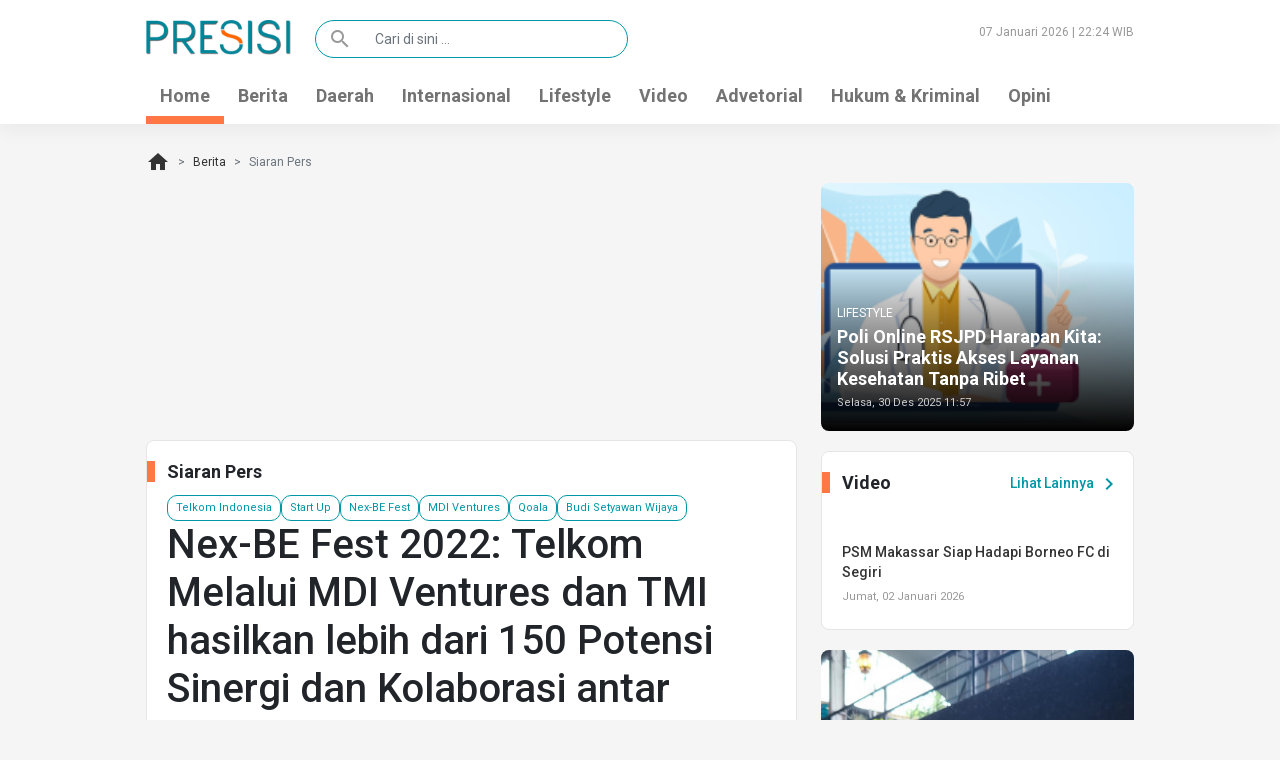

--- FILE ---
content_type: text/html; charset=UTF-8
request_url: https://presisi.co/read/2022/12/06/6732/nex-be-fest-2022-telkom-melalui-mdi-ventures-dan-tmi-hasilkan-lebih-dari-150-potensi-sinergi-dan-kolaborasi-antar-bumn-dan-startup
body_size: 8445
content:
<!DOCTYPE html>
<html lang="en">
<head>
    <meta charset="utf-8">
    <meta name="viewport" content="width=device-width, initial-scale=1, shrink-to-fit=no">
    <title> Nex-BE Fest 2022: Telkom Melalui MDI Ventures dan TMI hasilkan lebih dari 150 Potensi Sinergi dan Kolaborasi antar BUMN dan Startup  </title>
    <meta charset="utf-8">
    <meta name="viewport" content="width=device-width, initial-scale=1, shrink-to-fit=no">
    <meta name="description" content="Presisi.co &ndash; Rangkaian event tahunan &lsquo;Next Billion Ecosystem Festival&rsquo; (Nex-BE Fest) besutan MDI Ventures dan Telkomsel Mitra Inovasi (TMI) yang merupakan anak perusahaan PT Telkom Indonesia (Persero) Tbk (Telkom) telah sukses digelar di Bali pada pekan lalu. Mengundang Startup dig..." />
    
    <meta property="og:title" content=" Nex-BE Fest 2022: Telkom Melalui MDI Ventures dan TMI hasilkan lebih dari 150 Potensi Sinergi dan Kolaborasi antar BUMN dan Startup  " />
    <meta property="og:description" content="Presisi.co &ndash; Rangkaian event tahunan &lsquo;Next Billion Ecosystem Festival&rsquo; (Nex-BE Fest) besutan MDI Ventures dan Telkomsel Mitra Inovasi (TMI) yang merupakan anak perusahaan PT Telkom Indonesia (Persero) Tbk (Telkom) telah sukses digelar di Bali pada pekan lalu. Mengundang Startup dig..." />
    <meta property="og:type" content="article" />
    <meta property="og:url" content="https://presisi.co/read/2022/12/06/6732/nex-be-fest-2022-telkom-melalui-mdi-ventures-dan-tmi-hasilkan-lebih-dari-150-potensi-sinergi-dan-kolaborasi-antar-bumn-dan-startup" />
    <meta property="og:image" content="https://presisi.co/assets/images/news/2022/12/nex-be-fest-2022-telkom-melalui-mdi-ventures-dan-tmi-hasilkan-lebih-dari-150-potensi-sinergi-dan-kolaborasi-antar-bumn-dan-startup-638ee5b7d75cf.jpeg" />
    <meta property="og:site_name" content="presisi.co" />
    <meta property="article:tag" content="telkom-indonesia" /><meta property="article:tag" content="start-up" /><meta property="article:tag" content="nex-be-fest" /><meta property="article:tag" content="mdi-ventures" /><meta property="article:tag" content="qoala" /><meta property="article:tag" content="budi-setyawan-wijaya" />    <meta property="article:section" content="Siaran Pers" />
    <meta property="article:published_time" content="2022-12-06 13:42:00" />
    <meta property="article:modified_time" content="2026-01-06 17:22:30" />
    <meta name="twitter:card" content="summary" />
    <meta name="twitter:title" content=" Nex-BE Fest 2022: Telkom Melalui MDI Ventures dan TMI hasilkan lebih dari 150 Potensi Sinergi dan Kolaborasi antar BUMN dan Startup  " />
    <meta name="twitter:description" content="Presisi.co &ndash; Rangkaian event tahunan &lsquo;Next Billion Ecosystem Festival&rsquo; (Nex-BE Fest) besutan MDI Ventures dan Telkomsel Mitra Inovasi (TMI) yang merupakan anak perusahaan PT Telkom Indonesia (Persero) Tbk (Telkom) telah sukses digelar di Bali pada pekan lalu. Mengundang Startup dig..." />
    <meta name="twitter:image" content="https://presisi.co/assets/images/news/2022/12/nex-be-fest-2022-telkom-melalui-mdi-ventures-dan-tmi-hasilkan-lebih-dari-150-potensi-sinergi-dan-kolaborasi-antar-bumn-dan-startup-638ee5b7d75cf.jpeg" />
    <meta itemprop="image" content="https://presisi.co/assets/images/news/2022/12/nex-be-fest-2022-telkom-melalui-mdi-ventures-dan-tmi-hasilkan-lebih-dari-150-potensi-sinergi-dan-kolaborasi-antar-bumn-dan-startup-638ee5b7d75cf.jpeg" />
    <meta name="copyright" content="Copyright 2020" />
    <meta name="language" content="Indonesian" />
    <meta name="distribution" content="Global" />
    <meta name="rating" content="General" />
    <meta name="robots" content="index" />
    <meta name="googlebot" content="all" />
    <meta name="revisit-after" content="1 days" />
    <meta name="dc.title" content="Presisi.Co" />
    <meta name="tgn.name" content="Kalimantan Timur" />
    <meta name="tgn.nation" content="Indonesia" />
    

    <!-- PLUGIN -->
        
    <link rel="stylesheet" href="https://presisi.co/assets/themes/presisi21/css/styles.css">
    <link rel="stylesheet" type="text/css" href="https://presisi.co/assets/themes/presisi21/css/numesa.css?v=1.4">
    <link rel="icon" type="image/png" href="https://presisi.co/assets/themes/presisi21/img/favicon.png">
    <!-- Global site tag (gtag.js) - Google Analytics -->
<script async src="https://www.googletagmanager.com/gtag/js?id=UA-140939934-1"></script>
<script>
    window.dataLayer = window.dataLayer || [];
    function gtag(){dataLayer.push(arguments);}
    gtag('js', new Date());

    gtag('config', 'UA-140939934-1');
</script>

    <!-- Start Alexa Certify Javascript -->
<script type="text/javascript">
    _atrk_opts = { atrk_acct:"qEqlw1WyR620WR", domain:"presisi.co",dynamic: true};
    (function() { var as = document.createElement('script'); as.type = 'text/javascript'; as.async = true; as.src = "https://certify-js.alexametrics.com/atrk.js"; var s = document.getElementsByTagName('script')[0];s.parentNode.insertBefore(as, s); })();
</script>
<noscript><img src="https://certify.alexametrics.com/atrk.gif?account=qEqlw1WyR620WR" style="display:none" height="1" width="1" alt="" /></noscript>
<!-- End Alexa Certify Javascript -->    <!-- Facebook Pixel Code -->
<script>
    !function(f,b,e,v,n,t,s)
    {if(f.fbq)return;n=f.fbq=function(){n.callMethod?
        n.callMethod.apply(n,arguments):n.queue.push(arguments)};
        if(!f._fbq)f._fbq=n;n.push=n;n.loaded=!0;n.version='2.0';
        n.queue=[];t=b.createElement(e);t.async=!0;
        t.src=v;s=b.getElementsByTagName(e)[0];
        s.parentNode.insertBefore(t,s)}(window, document,'script',
        'https://connect.facebook.net/en_US/fbevents.js');
    fbq('init', '619475005315979');
    fbq('track', 'PageView');
</script>
<noscript><img height="1" width="1" style="display:none"
               src="https://www.facebook.com/tr?id=619475005315979&ev=PageView&noscript=1"
    /></noscript>
<!-- End Facebook Pixel Code -->    
    <script id="script">
    var s = document.createElement("script")
    s.src = "https://notix.io/ent/current/enot.min.js"
    s.onload = function (sdk) {
        sdk.startInstall({
            appId: "10054094d6369d6f106d5ccb46d08a3",
            loadSettings: true
        })
    }
    document.head.append(s)
</script>
        <script type="application/ld+json">
{
  "@context": "https://schema.org",
  "@type": "NewsArticle",
  "mainEntityOfPage": {
    "@type": "WebPage",
    "@id": "https://presisi.co/read/2022/12/06/6732/nex-be-fest-2022-telkom-melalui-mdi-ventures-dan-tmi-hasilkan-lebih-dari-150-potensi-sinergi-dan-kolaborasi-antar-bumn-dan-startup"
  },
  "headline": "Nex-BE Fest 2022: Telkom Melalui MDI Ventures dan TMI hasilkan lebih dari 150 Potensi Sinergi dan Kolaborasi antar BUMN dan Startup",
  "image": [
    "https://presisi.co/assets/images/news/2022/12/nex-be-fest-2022-telkom-melalui-mdi-ventures-dan-tmi-hasilkan-lebih-dari-150-potensi-sinergi-dan-kolaborasi-antar-bumn-dan-startup-638ee5b7d75cf.jpeg"
   ],
  "datePublished": "2022-12-06 13:42:00",
  "dateModified": "2026-01-06 17:22:30",
  "author": {
    "@type": "Person",
    "name": "Redaksi Presisi"
  },
   "publisher": {
    "@type": "Organization",
    "name": "Presisi.co",
    "logo": {
      "@type": "ImageObject",
      "url": "https://presisi.co/assets/front/img/presisi-logo.png"
    }
  },
  "description": "Presisi.co &ndash; Rangkaian event tahunan &lsquo;Next Billion Ecosystem Festival&rsquo; (Nex-BE Fest) besutan MDI Ventures dan Telkomsel Mitra Inovasi (TMI) yang merupakan anak perusahaan PT Telkom Indonesia (Persero) Tbk (Telkom) telah sukses digelar di Bali pada pekan lalu. Mengundang Startup dig..."
}
</script>
</head><body>
<header>
    <div class="container">
        <div class="row">
            <div class="col-lg-2 col-6">
                <a href="https://presisi.co"><img src="https://presisi.co/assets/themes/presisi21/img/presisi-logo.png" alt="" class="img-fluid logo"></a>
            </div>
            <div class="col-lg-4">
                <form class="search-form" action="https://presisi.co/search">
                    <div class="input-group">
                        <span class="input-group-text" id="basic-addon1"><span class="material-icons">search</span></span>
                        <input type="text" name="s" value="" class="form-control" placeholder="Cari di sini ..." aria-label="Cari di sini ..." aria-describedby="basic-addon1">
                    </div>
                </form>
            </div>
            <div class="col-lg-6">
                <time class="float-end">07 Januari 2026 | 22:24 WIB</time>
            </div>
        </div>
    </div>
    <nav class="navbar navbar-expand-lg navbar-light">
    <div class="container">
        <button class="navbar-toggler" type="button" data-bs-toggle="collapse" data-bs-target="#navbarSupportedContent" aria-controls="navbarSupportedContent" aria-expanded="false" aria-label="Toggle navigation">
            <span class="navbar-toggler-icon"></span>
        </button>
        <div class="collapse navbar-collapse" id="navbarSupportedContent">
            <ul class="navbar-nav me-auto">
                <li class="nav-item active">
                    <a class="nav-link" href="https://presisi.co">Home</a>
                </li>
                <li class="nav-item">
                    <a class="nav-link" href="https://presisi.co/category/berita">Berita</a>
                </li>
                <li class="nav-item">
                    <a class="nav-link" href="https://presisi.co/category/daerah">Daerah</a>
                </li>
                <li class="nav-item">
                    <a class="nav-link" href="https://presisi.co/category/internasional">Internasional</a>
                </li>
                <li class="nav-item">
                    <a class="nav-link" href="https://presisi.co/category/lifestyle">Lifestyle</a>
                </li>
                <li class="nav-item">
                    <a class="nav-link" href="https://presisi.co/video">Video</a>
                </li>
                <li class="nav-item">
                    <a class="nav-link" href="https://presisi.co/category/advetorial">Advetorial</a>
                </li>
                <li class="nav-item">
                    <a class="nav-link" href="https://presisi.co/category/hukum-kriminal">Hukum & Kriminal</a>
                </li>
                <li class="nav-item">
                    <a class="nav-link" href="https://presisi.co/category/opini">Opini</a>
                </li>
                
            </ul>
        </div>
    </div>
</nav></header>    <div class="container">
        <nav style="--bs-breadcrumb-divider: '>';" aria-label="breadcrumb">
    <ol class="breadcrumb">
        <li class="breadcrumb-item"><a href="https://presisi.co"><span class="material-icons">home</span></a></li>
                                                        <li class="breadcrumb-item"><a href="/">Berita</a></li>
                                                                <li class="breadcrumb-item active" aria-current="page">Siaran Pers</li>
                                        </ol>
</nav>        <div class="row">
            <div class="col-lg-8">
                <div class="full-width-div">
                    <script async src='//compass.adop.cc/assets/js/adop/adop.js?v=10' ></script><ins class='adsbyadop' _adop_zon = '198049fd-6d76-4fa3-94e4-1248b11fafab' _adop_type = 'rs' style='display:inline-block;width:300px;height:250px;' _page_url='' _over_size='auto' _over_zone='{"648x90":"1ea40bda-5c64-413f-96e2-f4722b953700"}' ></ins>                </div>
                <div class="box mainbar">
                    <h3>
                        Siaran Pers
                    </h3>
                    <div class="inbox">
                        <a href="https://presisi.co/tag/telkom-indonesia" class="btn btn-outline btn-sm">Telkom Indonesia</a><a href="https://presisi.co/tag/start-up" class="btn btn-outline btn-sm">Start Up</a><a href="https://presisi.co/tag/nex-be-fest" class="btn btn-outline btn-sm">Nex-BE Fest</a><a href="https://presisi.co/tag/mdi-ventures" class="btn btn-outline btn-sm">MDI Ventures</a><a href="https://presisi.co/tag/qoala" class="btn btn-outline btn-sm">Qoala</a><a href="https://presisi.co/tag/budi-setyawan-wijaya" class="btn btn-outline btn-sm">Budi Setyawan Wijaya</a>                        <h1>Nex-BE Fest 2022: Telkom Melalui MDI Ventures dan TMI hasilkan lebih dari 150 Potensi Sinergi dan Kolaborasi antar BUMN dan Startup</h1>
                        <div class="writer">
                            <img src="https://presisi.co/assets/themes/presisi21/img/default-profile-picture.jpg" alt="">
                            Penulis: <strong>Redaksi Presisi</strong><br>
                            Selasa, 06 Desember 2022 | 1.495 views
                        </div>
                        <figure>
                            <img src="https://presisi.co/assets/images/news/2022/12/nex-be-fest-2022-telkom-melalui-mdi-ventures-dan-tmi-hasilkan-lebih-dari-150-potensi-sinergi-dan-kolaborasi-antar-bumn-dan-startup-638ee5b7d75cf.jpeg" alt="Nex-BE Fest 2022: Telkom Melalui MDI Ventures dan TMI hasilkan lebih dari 150 Potensi Sinergi dan Kolaborasi antar BUMN dan Startup" class="img-fluid">
                            <figcaption>Agenda Business Matchmaking antara Startup dan BUMN pada event Nex-BE Fest 2022 di Bali, pekan lalu. (Dok: Telkom Indonesia)</figcaption>
                        </figure>
                        <p>Presisi.co &ndash; Rangkaian event tahunan &lsquo;Next Billion Ecosystem Festival&rsquo; (Nex-BE Fest) besutan MDI Ventures dan Telkomsel Mitra Inovasi (TMI) yang merupakan anak perusahaan PT Telkom Indonesia (Persero) Tbk (Telkom) telah sukses digelar di Bali pada pekan lalu. Mengundang Startup digital dan BUMN untuk saling menjajaki potensi kolaborasi dan sinergi dalam sektor strategis, MDI Ventures dan TMI memfasilitasi total 193 pertemuan bisnis antara 28 perusahaan BUMN dan 32 Startup di dalam portfolionya, seperti Qoala, Privy, Alodokter, Paxel, dan SiCepat.</p><script async src="https://pagead2.googlesyndication.com/pagead/js/adsbygoogle.js"></script>
<ins class="adsbygoogle"
     style="display:block; text-align:center;"
     data-ad-layout="in-article"
     data-ad-format="fluid"
     data-ad-client="ca-pub-8268505527240538"
     data-ad-slot="8698656404"></ins>
<script>
     (adsbygoogle = window.adsbygoogle || []).push({});
</script>
<p>Penyelenggaraan Nex-BE Fest 2022 kembali memecahkan rekor dengan memfasilitasi nilai sinergi antara startup dan BUMN hingga mencapai Rp2,4 triliun. Sejak penyelenggaraan pertama di tahun 2019, inisiatif ini telah menghasilkan nilai sinergi sebesar lebih dari Rp7,4 triliun dari 498 &ldquo;perjodohan&rdquo; bisnis. Jumlah partisipan Nex-BE Fest tahun ini mengalami peningkatan sebanyak 3,2x lipat, pertemuan bisnis meningkat 5,4x lipat, dan nilai sinergi yang dihasilkan juga meningkat 2,7x lipat dari awal penyelenggaraannya.</p>
<p>Startup-startup digital yang telah memperoleh pendanaan dari MDI Ventures dan TMI dipertemukan dengan berbagai anak perusahaan TelkomGroup dan perusahaan BUMN lainnya untuk menggali potensi sinergi baru. Ajang one-on-one ini dihadiri pula oleh BUMN ternama, mulai dari Perhutani, ID Food, Pupuk Indonesia, Bank Syariah Indonesia, BioFarma, Kimia Farma, POS Indonesia, dan Perkebunan Nusantara.</p>
<p>Agenda pada hari pertama acara Nex-BE Fest 2022 dibuka dengan sambutan oleh Deputi Bidang SDM, Teknologi, dan Informasi Kementerian BUMN Tedi Bharata, Komisaris Telkom Rizal Mallarangeng, dan Direktur Strategic Portfolio Telkom Budi Setyawan Wijaya.</p>
<p>Acara kemudian dilanjutkan dengan penandatanganan Memorandum of Understanding (MoU)/Perjanjian kerjasama dan diskusi panel. Terbagi menjadi dua sesi, diskusi panel pada sesi pertama Nex-BE Fest 2022 mengusung tema &ldquo;Driving Digital Transformation in SOE&rdquo; sementara sesi kedua mengangkat tema &ldquo;Seizing The Opportunity for Digital Leap&rdquo;. Sebagai inti dari acara, panel diskusi kemudian dilanjutkan dengan agenda Business Matchmaking yang mana pada sesi ini para Startup diberikan kesempatan untuk menunjukkan solusi digital yang inovatif kepada BUMN.</p>
<p>Direktur Strategic Portfolio Telkom Budi Setyawan Wijaya menyampaikan bahwa, &ldquo;Sangat penting memperhatikan synergy antar perusahaan BUMN serta memanfaatkan kekuatan kolektif aset dan kapabilitas BUMN untuk mensupport startup-startup digital Indonesia dan juga value creation pada project-project skala nasional yang ditangani oleh BUMN. Supaya eksekusi implementasi penguatan ekosistem digital dapat berkembang dalam skala yang besar, Nex-BE Fest 2022 hadir untuk memberikan kepastian di masa industri teknologi penuh ketidakpastian agar potensi peningkatan digital ekonomi Indonesia tercapai dan memberikan manfaat bagi seluruh stakeholder khususnya masyarakat Indonesia,&rdquo; ujarnya sekaligus membuka rangkaian acara.</p>
<p>Penyelenggaraan Nex-BE Fest 2022 juga dimeriahkan dengan malam penganugerahan bagi sinergi terbaik yang berhasil terjalin. Dua kolaborasi sinergi terbaik diraih oleh Metranet &amp; Cakap (dalam program kolaborasi konten Kartu Prakerja) dan Telkomedika &amp; SwipeRX (dalam program rantai pasok farmasi digital). Sementara itu, penghargaan The Best Synergy Performance diraih oleh tiga perusahaan BUMN: Telkomsel, Telkomsigma, dan Telkom Divisi Business &amp; Technology, serta tiga startup: Privy, SiCepat, dan Zenlayer.</p>
<p>Hingga saat ini, jumlah investasi Telkom ke startup digital telah mencakup lebih dari 80 perusahaan dari 12 negara, dengan total komitmen aset kelolaan mencapai $830 juta atau setara dengan Rp12 triliun melalui MDI Ventures dan TMI. Dalam berinvestasi, Telkom menargetkan startup dengan future value dan synergy value yang tinggi untuk pengembangan produk-produk digital milik TelkomGroup.</p>
<p>&ldquo;Kecocokan terjadi ketika perusahaan dengan kebutuhan yang sudah terdefinisi dengan baik bertemu dengan startup dengan solusi yang konkrit menjawab hal tersebut, atau bisa jadi sebaliknya. Seringkali, interaksi startup-BUMN mengarah juga pada pengembangan inovasi barang/jasa yang baru. Melalui interaksi, ide terbentuk dan titik-titik yang sebelumnya tidak berhubungan terhubung, mengarah ke sintesis inovasi yang baru. Hal ini membuktikan bahwa bila tidak terjadi matchmaking, kami akan tetap membantu agar ada interaksi antara startup dan BUMN dan dari situ akan lahir banyak inovasi baru,&rdquo; ungkap CEO MDI Ventures Donald Wihardja.</p>
<p>Pemerintah Indonesia terus mendorong BUMN dari berbagai sektor untuk menggali peluang sinergi, kolaborasi, dan inovasi dengan Startup. Hingga saat ini, baru tercatat 5 BUMN yang memiliki perpanjangan tangan modal ventura dan aktif berinvestasi di startup lokal. Ajang berkelanjutan seperti Nex-BE Fest diharapkan dapat mendorong perusahaan BUMN lainnya untuk memperluas pengembangan bisnisnya melalui proses sinergi dengan startup-startup yang berpotensial, agar dapat mendukung perkembangan ekonomi digital Indonesia.</p>
<p>Sumber: Siaran Pers Telkom Indonesia</p>
                        
                        <!-- Go to www.addthis.com/dashboard to customize your tools -->
<div class="addthis_inline_share_toolbox"></div>

                    </div>
                </div>
                
                <div class="news-box box">
    <h3>Baca Juga</h3>
    <div class="box-media row">
                            <div class="media col-lg-6">
            <a href="https://presisi.co/read/2025/10/22/18478/indibiz-borneo-kupas-rahasia-sukses-creativepreneur-hadirkan-ceo-friends-production"><img src="https://presisi.co/assets/images/news/2025/10/indibiz-borneo-kupas-rahasia-sukses-creativepreneur-hadirkan-ceo-friends-production-68f879d8a5d03_thumb.jpeg" alt="Indibiz Borneo Kupas Rahasia Sukses Creativepreneur, Hadirkan CEO Friend’s Production"></a>
            <div class="media-body">
                <span class="cat">Berita</span>
                <h4><a href="https://presisi.co/read/2025/10/22/18478/indibiz-borneo-kupas-rahasia-sukses-creativepreneur-hadirkan-ceo-friends-production">Indibiz Borneo Kupas Rahasia Sukses Creativepreneur, Hadirkan CEO Friend’s Production</a></h4>
                <time>Rabu, 22 Oktober 2025</time>
            </div>
        </div>
                            <div class="media col-lg-6">
            <a href="https://presisi.co/read/2024/10/22/14352/telkom-tanjung-selor-kunjungi-bpr-bulungan-rencana-pemasangan-atm-dan-peningkatan-infrastruktur-digital"><img src="https://presisi.co/assets/images/news/2024/10/telkom-tanjung-selor-kunjungi-bpr-bulungan-rencana-pemasangan-atm-dan-peningkatan-infrastruktur-digital-67172babee5a7_thumb.jpg" alt="Telkom Tanjung Selor Kunjungi BPR Bulungan: Rencana Pemasangan ATM dan Peningkatan Infrastruktur Digital"></a>
            <div class="media-body">
                <span class="cat">Advetorial</span>
                <h4><a href="https://presisi.co/read/2024/10/22/14352/telkom-tanjung-selor-kunjungi-bpr-bulungan-rencana-pemasangan-atm-dan-peningkatan-infrastruktur-digital">Telkom Tanjung Selor Kunjungi BPR Bulungan: Rencana Pemasangan ATM dan Peningkatan Infrastruktur Digital</a></h4>
                <time>Kamis, 17 Oktober 2024</time>
            </div>
        </div>
                            <div class="media col-lg-6">
            <a href="https://presisi.co/read/2024/10/22/14351/telkom-kaltimtara-dan-pt-kalimantan-alumunium-industry-perkuat-dukungan-infrastruktur-digital"><img src="https://presisi.co/assets/images/news/2024/10/telkom-kaltimtara-dan-pt-kalimantan-alumunium-industry-perkuat-dukungan-infrastruktur-digital-67172b13cb261_thumb.jpg" alt="Telkom Kaltimtara dan PT Kalimantan Alumunium Industry Perkuat Dukungan Infrastruktur Digital"></a>
            <div class="media-body">
                <span class="cat">Advetorial</span>
                <h4><a href="https://presisi.co/read/2024/10/22/14351/telkom-kaltimtara-dan-pt-kalimantan-alumunium-industry-perkuat-dukungan-infrastruktur-digital">Telkom Kaltimtara dan PT Kalimantan Alumunium Industry Perkuat Dukungan Infrastruktur Digital</a></h4>
                <time>Rabu, 16 Oktober 2024</time>
            </div>
        </div>
                            <div class="media col-lg-6">
            <a href="https://presisi.co/read/2024/10/22/14350/kunjungan-strategis-telkom-kaltimtara-dan-pt-kipi-perkuat-infrastruktur-digital"><img src="https://presisi.co/assets/images/news/2024/10/kunjungan-strategis-telkom-kaltimtara-dan-pt-kipi-perkuat-infrastruktur-digital-67172a6bbef53_thumb.jpg" alt="Kunjungan Strategis: Telkom Kaltimtara dan PT KIPI Perkuat Infrastruktur Digital"></a>
            <div class="media-body">
                <span class="cat">Advetorial</span>
                <h4><a href="https://presisi.co/read/2024/10/22/14350/kunjungan-strategis-telkom-kaltimtara-dan-pt-kipi-perkuat-infrastruktur-digital">Kunjungan Strategis: Telkom Kaltimtara dan PT KIPI Perkuat Infrastruktur Digital</a></h4>
                <time>Rabu, 16 Oktober 2024</time>
            </div>
        </div>
                            <div class="media col-lg-6">
            <a href="https://presisi.co/read/2024/10/22/14349/witel-kaltimtara-serahkan-bantuan-csr-ke-smkn-15-samarinda"><img src="https://presisi.co/assets/images/news/2024/10/witel-kaltimtara-serahkan-bantuan-csr-ke-smkn-15-samarinda-67172961595c4_thumb.png" alt="Witel Kaltimtara Serahkan Bantuan CSR ke SMKN 15 Samarinda"></a>
            <div class="media-body">
                <span class="cat">Advetorial</span>
                <h4><a href="https://presisi.co/read/2024/10/22/14349/witel-kaltimtara-serahkan-bantuan-csr-ke-smkn-15-samarinda">Witel Kaltimtara Serahkan Bantuan CSR ke SMKN 15 Samarinda</a></h4>
                <time>Senin, 14 Oktober 2024</time>
            </div>
        </div>
                            <div class="media col-lg-6">
            <a href="https://presisi.co/read/2024/10/22/14348/witel-kaltimtara-kunjungi-eramart-group-kolaborasi-untuk-pengembangan-layanan-digital"><img src="https://presisi.co/assets/images/news/2024/10/witel-kaltimtara-kunjungi-eramart-group-kolaborasi-untuk-pengembangan-layanan-digital-671728b99c81b_thumb.png" alt="Witel Kaltimtara Kunjungi Eramart Group: Kolaborasi untuk Pengembangan Layanan Digital"></a>
            <div class="media-body">
                <span class="cat">Advetorial</span>
                <h4><a href="https://presisi.co/read/2024/10/22/14348/witel-kaltimtara-kunjungi-eramart-group-kolaborasi-untuk-pengembangan-layanan-digital">Witel Kaltimtara Kunjungi Eramart Group: Kolaborasi untuk Pengembangan Layanan Digital</a></h4>
                <time>Jumat, 11 Oktober 2024</time>
            </div>
        </div>
            </div>
</div>
            </div>
            <div class="col-lg-4">
                <figure class="figure main-news main-news-2">
    <a href="https://presisi.co/read/2025/12/30/19283/poli-online-rsjpd-harapan-kita-solusi-praktis-akses-layanan-kesehatan-tanpa-ribet"><img src="https://presisi.co/assets/images/news/2025/12/poli-online-rsjpd-harapan-kita-solusi-praktis-akses-layanan-kesehatan-tanpa-ribet-69535de0255c8_thumb.png" class="figure-img img-fluid" alt="Poli Online RSJPD Harapan Kita: Solusi Praktis Akses Layanan Kesehatan Tanpa Ribet"></a>
    <figcaption class="figure-caption">
        <span class="cat">Lifestyle</span>
        <h3><a href="https://presisi.co/read/2025/12/30/19283/poli-online-rsjpd-harapan-kita-solusi-praktis-akses-layanan-kesehatan-tanpa-ribet">Poli Online RSJPD Harapan Kita: Solusi Praktis Akses Layanan Kesehatan Tanpa Ribet</a></h3>
        <time>Selasa, 30 Des 2025 11:57</time>
    </figcaption>
</figure>
    
                <div class="infografis box video">
    <a href="https://presisi.co/video" class="more float-end">Lihat Lainnya <span class="material-icons">chevron_right</span></a>
    <h3>Video</h3>
    <div class="clearfix"></div>
    <div class="row">
                            <div class="col">
            <a href="https://presisi.co/video/2026/01/02/19333/psm-makassar-siap-hadapi-borneo-fc-di-segiri"><img src="https://img.youtube.com/vi/FFzZ3dlafA0/mqdefault.jpg" class="img-fluid w-100" alt=""></a>
            <h4><a href="https://presisi.co/video/2026/01/02/19333/psm-makassar-siap-hadapi-borneo-fc-di-segiri">PSM Makassar Siap Hadapi Borneo FC di Segiri</a></h4>
            <time>Jumat, 02 Januari 2026</time>
        </div>
            </div>
</div>
                <figure class="figure main-news">
    <a href="https://presisi.co/read/2026/01/07/19365/andi-harun-yakin-sarung-samarinda-terima-anugerah-kebudayaan-pwi-pusat-2026"><img src="https://presisi.co/assets/images/news/2026/01/andi-harun-yakin-sarung-samarinda-terima-anugerah-kebudayaan-pwi-pusat-2026-695e51713bc0a.jpg" class="figure-img img-fluid" alt="Andi Harun Yakin Sarung Samarinda Terima Anugerah  Kebudayaan PWI Pusat 2026"></a>
    <figcaption class="figure-caption">
        <span class="cat">Berita</span>
        <h3><a href="https://presisi.co/read/2026/01/07/19365/andi-harun-yakin-sarung-samarinda-terima-anugerah-kebudayaan-pwi-pusat-2026">Andi Harun Yakin Sarung Samarinda Terima Anugerah  Kebudayaan PWI Pusat 2026</a></h3>
        <time>3 jam yang lalu</time>
    </figcaption>
</figure>
    
                <div class="news-box box">
    <a href="https://presisi.co/category/daerah" class="more float-end">Lihat Lainnya <span class="material-icons">chevron_right</span></a>
    <h3>Daerah</h3>
    <div class="wrap">
        <div class="box-media">
                                        <div class="media">
                <a href="https://presisi.co/read/2026/01/07/19359/pesan-andi-harun-untuk-dewan-pengawas-perumda-tirta-kencana-samarinda-yang-dilantik-hari-ini"><img src="https://presisi.co/assets/images/news/2026/01/pesan-andi-harun-untuk-dewan-pengawas-perumda-tirta-kencana-samarinda-yang-dilantik-hari-ini-695e05d448501_thumb.jpg" alt="Pesan Andi Harun untuk Dewan Pengawas Perumda Tirta Kencana Samarinda yang Dilantik Hari Ini"></a>
                <div class="media-body">
                    <span class="cat">Daerah</span>
                    <h4><a href="https://presisi.co/read/2026/01/07/19359/pesan-andi-harun-untuk-dewan-pengawas-perumda-tirta-kencana-samarinda-yang-dilantik-hari-ini">Pesan Andi Harun untuk Dewan Pengawas Perumda Tirta Kencana Samarinda yang Dilantik Hari Ini</a></h4>
                    <time>8 jam yang lalu</time>
                </div>
            </div>
                                        <div class="media">
                <a href="https://presisi.co/read/2026/01/06/19351/beda-tafsir-perjalanan-dinas-anggota-dewan-hingga-jadi-temuan-inspektorat-samarinda"><img src="https://presisi.co/assets/images/news/2026/01/beda-tafsir-perjalanan-dinas-anggota-dewan-hingga-jadi-temuan-inspektorat-samarinda-695c7a3240d09_thumb.jpg" alt="Beda Tafsir Perjalanan Dinas Anggota Dewan Hingga Jadi Temuan Inspektorat Samarinda"></a>
                <div class="media-body">
                    <span class="cat">Daerah</span>
                    <h4><a href="https://presisi.co/read/2026/01/06/19351/beda-tafsir-perjalanan-dinas-anggota-dewan-hingga-jadi-temuan-inspektorat-samarinda">Beda Tafsir Perjalanan Dinas Anggota Dewan Hingga Jadi Temuan Inspektorat Samarinda</a></h4>
                    <time>1 hari yang lalu</time>
                </div>
            </div>
                                        <div class="media">
                <a href="https://presisi.co/read/2026/01/03/19340/dua-gol-joel-vinicius-antar-borneo-fc-taklukkan-psm-makassar-2-1"><img src="https://presisi.co/assets/images/news/2026/01/dua-gol-joel-vinicius-antar-borneo-fc-taklukkan-psm-makassar-2-1-695903fe8107e_thumb.jpeg" alt="Dua Gol Joel Vinicius Antar Borneo FC Taklukkan PSM Makassar 2-1"></a>
                <div class="media-body">
                    <span class="cat">Daerah</span>
                    <h4><a href="https://presisi.co/read/2026/01/03/19340/dua-gol-joel-vinicius-antar-borneo-fc-taklukkan-psm-makassar-2-1">Dua Gol Joel Vinicius Antar Borneo FC Taklukkan PSM Makassar 2-1</a></h4>
                    <time>Sabtu, 03 Jan 2026 18:55</time>
                </div>
            </div>
                                        <div class="media">
                <a href="https://presisi.co/read/2026/01/03/19339/babak-pertama-borneo-fc-tertinggal-0-1-dari-psm-makassar-di-stadion-segiri-gol-joel-vinicius-dianulir-wasit"><img src="https://presisi.co/assets/images/news/2026/01/babak-pertama-borneo-fc-tertinggal-0-1-dari-psm-makassar-di-stadion-segiri-gol-joel-vinicius-dianulir-wasit-6959035933240_thumb.jpeg" alt="Babak Pertama Borneo FC Tertinggal 0-1 dari PSM Makassar di Stadion Segiri, Gol Joel Vinicius Dianulir Wasit"></a>
                <div class="media-body">
                    <span class="cat">Daerah</span>
                    <h4><a href="https://presisi.co/read/2026/01/03/19339/babak-pertama-borneo-fc-tertinggal-0-1-dari-psm-makassar-di-stadion-segiri-gol-joel-vinicius-dianulir-wasit">Babak Pertama Borneo FC Tertinggal 0-1 dari PSM Makassar di Stadion Segiri, Gol Joel Vinicius Dianulir Wasit</a></h4>
                    <time>Sabtu, 03 Jan 2026 17:44</time>
                </div>
            </div>
                                        <div class="media">
                <a href="https://presisi.co/read/2026/01/03/19337/wagub-kaltim-pastikan-beasiswa-gratispol-untuk-pts-dan-mahasiswa-luar-daerah-tuntas-2026"><img src="https://presisi.co/assets/images/news/2026/01/wagub-kaltim-pastikan-beasiswa-gratispol-untuk-pts-dan-mahasiswa-luar-daerah-tuntas-2026-6958db5c28493_thumb.jpeg" alt="Wagub Kaltim Pastikan Beasiswa Gratispol untuk PTS dan Mahasiswa Luar Daerah Tuntas 2026"></a>
                <div class="media-body">
                    <span class="cat">Daerah</span>
                    <h4><a href="https://presisi.co/read/2026/01/03/19337/wagub-kaltim-pastikan-beasiswa-gratispol-untuk-pts-dan-mahasiswa-luar-daerah-tuntas-2026">Wagub Kaltim Pastikan Beasiswa Gratispol untuk PTS dan Mahasiswa Luar Daerah Tuntas 2026</a></h4>
                    <time>Sabtu, 03 Jan 2026 15:59</time>
                </div>
            </div>
                    </div>
    </div>
</div>
                <div class="infografis box">
    <a href="https://presisi.co/infografis" class="more float-end">Lihat Lainnya <span class="material-icons">chevron_right</span></a>
    <h3>Infografis</h3>
    <div class="clearfix"></div>
    <div class="row">
                            <div class="col">
            <a href="https://presisi.co/read-infografis/2025/11/21/18904/pemkot-samarinda-tawarkan-dua-skema-untuk-developer-rumah-mbr"><img src="https://presisi.co/assets/images/infografis/2025/11/691fd343ebbb71763693379-pemkot.png" class="img-fluid w-100" alt=""></a>
        </div>
                </div>
</div>
                
            </div>
        </div>
    </div>
<footer>
    <div class="container">
        <div class="row">
            <div class="col-lg-2 col-6">
                <img src="https://presisi.co/assets/themes/presisi21/img/presisi-logo.png" alt="">
                <a href="https://id.seedbacklink.com/"><img title="Seedbacklink" src="https://id.seedbacklink.com/wp-content/uploads/2023/11/Badge-Seedbacklink_Artboard-1-webp-version.webp" alt="Seedbacklink" width="100%" height="auto"></a>
            </div>
            <div class="col-lg-3">
                <p>Presisi.co berada dibawah naungan PT.Nur Citra Mulia. Ini adalah semangat kami untuk menyajikan
                    segala jenis informasi baik tulisan, foto dan juga video kepada para pembaca.</p>
                <p>Kehadiran Presisi diharapkan mampu menjadi salah satu media alternatif yang konstruktif, kolaboratif
                    dan mengedukasi masyarakat.</p>
            </div>
            <div class="col-lg-3"></div>
            <div class="col-lg-2 col-4">
                <ul>
                    <li><a href="https://presisi.co/page/tentang-kami">Tentang Presisi</a></li>
                    <li><a href="https://presisi.co/page/redaksi">Redaksi</a></li>
                    <li><a href="https://presisi.co/page/pedoman-media-siber">Pedoman Media Siber</a></li>
                    <li><a href="https://presisi.co/page/hubungi-kami">Hubungi Kami</a></li>
                </ul>
            </div>
            <div class="col-lg-1 col-4">
                <ul>
                    <li><a href="">Facebook</a></li>
                    <li><a href="">Instagram</a></li>
                    <li><a href="">Twitter</a></li>
                    <li><a href="">Youtube</a></li>
                </ul>
            </div>
            <div class="col-lg-1 col-4">
                <ul>
                    <li><a href="">Bantuan</a></li>
                    <li><a href="">Iklan</a></li>
                    <li><a href="">Karir</a></li>
                </ul>
            </div>
        </div>
    </div>
</footer><!-- Go to www.addthis.com/dashboard to customize your tools --> <script type="text/javascript" src="//s7.addthis.com/js/300/addthis_widget.js#pubid=ra-5e1bb97843f23b8f"></script><!-- JavaScript Bundle with Popper -->
<script src="https://cdn.jsdelivr.net/npm/bootstrap@5.0.0-beta1/dist/js/bootstrap.bundle.min.js" integrity="sha384-ygbV9kiqUc6oa4msXn9868pTtWMgiQaeYH7/t7LECLbyPA2x65Kgf80OJFdroafW" crossorigin="anonymous"></script>
<script defer src="https://static.cloudflareinsights.com/beacon.min.js/vcd15cbe7772f49c399c6a5babf22c1241717689176015" integrity="sha512-ZpsOmlRQV6y907TI0dKBHq9Md29nnaEIPlkf84rnaERnq6zvWvPUqr2ft8M1aS28oN72PdrCzSjY4U6VaAw1EQ==" data-cf-beacon='{"version":"2024.11.0","token":"2f55dd16fe1c4d818ce03e4af7f0a722","r":1,"server_timing":{"name":{"cfCacheStatus":true,"cfEdge":true,"cfExtPri":true,"cfL4":true,"cfOrigin":true,"cfSpeedBrain":true},"location_startswith":null}}' crossorigin="anonymous"></script>
</body>
</html>

--- FILE ---
content_type: text/html; charset=utf-8
request_url: https://www.google.com/recaptcha/api2/aframe
body_size: 246
content:
<!DOCTYPE HTML><html><head><meta http-equiv="content-type" content="text/html; charset=UTF-8"></head><body><script nonce="HzNqEhr9so9Wo4qc7zQusg">/** Anti-fraud and anti-abuse applications only. See google.com/recaptcha */ try{var clients={'sodar':'https://pagead2.googlesyndication.com/pagead/sodar?'};window.addEventListener("message",function(a){try{if(a.source===window.parent){var b=JSON.parse(a.data);var c=clients[b['id']];if(c){var d=document.createElement('img');d.src=c+b['params']+'&rc='+(localStorage.getItem("rc::a")?sessionStorage.getItem("rc::b"):"");window.document.body.appendChild(d);sessionStorage.setItem("rc::e",parseInt(sessionStorage.getItem("rc::e")||0)+1);localStorage.setItem("rc::h",'1767799468808');}}}catch(b){}});window.parent.postMessage("_grecaptcha_ready", "*");}catch(b){}</script></body></html>

--- FILE ---
content_type: text/css
request_url: https://presisi.co/assets/themes/presisi21/css/numesa.css?v=1.4
body_size: 697
content:
.object-fit_fill { object-fit: fill }
.object-fit_contain { object-fit: contain }
.object-fit_cover { object-fit: cover }
.object-fit_none { object-fit: none }
.object-fit_scale-down { object-fit: scale-down }

/*start block foto*/
.photo_other_main{
    width: 825px;
    height: 464.05px;
    object-fit: cover;
}

.photo_other{
    width: 254.9px;
    height: 188.8px;
    object-fit: cover;
}
/*end block foto*/

/*start block indokartun*/
.indokartun_main{
    width: 540px;
    height: 360px;
    object-fit: cover;
}

.indokartun_other{
    width: 254.9px;
    height: 169.9px;
    object-fit: cover;
}
/*end block indokartun*/

/*runningtext*/

.scrollteks{
    background-color: #e2040b;
    height: 40px;
    width: 100%;
    border:0px solid #666; bottom:0; left:0;
}

.marquee {
    width: 100%;
    overflow: hidden;
    display: block;
    color: #FFFF00;
    font: 25px/25px "Droid Sans", arial, helvetica, sans-serif;
    padding: 6px 0px;
}

.marquee a {
    color: #FFFF00;
    font: 25px/25px "Droid Sans", arial, helvetica, sans-serif;
}

.marquee a:hover {
    color: #FFFFFF;
    font: 25px/25px "Droid Sans", arial, helvetica, sans-serif;
}


/*@keyframes slide {
    from { left: 100%;}
    to { left: -100%;}
}
@-webkit-keyframes slide {
    from { left: 100%;}
    to { left: -100%;}
}

#running_marquee {
    color:red;
    background:#f0f0f0;
    width:100%;
    height:20px;
    line-height:20px;
    overflow:hidden;
    position:relative;
}
#running_text {
    position:absolute;
    top:0;
    left:0;
    width:100%;
    height:20px;
    font-size:15px;
    animation-name: slide;
    animation-duration: 30s;
    animation-timing-function: linear;
    animation-iteration-count: infinite;
    -webkit-animation-name: slide;
    -webkit-animation-duration: 30s;
    -webkit-animation-timing-function:linear;
    -webkit-animation-iteration-count: infinite;
}*/

.video-container {
    position: relative;
    padding-bottom: 56.25%;
    padding-top: 30px; height: 0; overflow: hidden;
}

.video-container iframe,
.video-container object,
.video-container embed {
    position: absolute;
    top: 0;
    left: 0;
    width: 100%;
    height: 100%;
}

.popular ol {
    /*background-color: #B2EBF2;*/
    margin: 0;
    padding: 0;
    list-style: none;
    counter-reset: my-counter;
    -webkit-columns: 2;
    -moz-columns: 2;
    columns: 1
}

.popular ol li {
    padding: 15px 10px;
    margin: 0 0 0 20px
}

.popular ol li:before {
    content: counter(my-counter, decimal);
    counter-increment: my-counter;
    position: absolute;
    font: 900 28px/140% 'Montserrat', Arial, Helvetica, Sans-serif;
    /*color: #e14c99;*/
    color: #c90104;
    margin: 0 0 0 -30px
}

.popular ol li:after {
    display: block;
    content: '';
    clear: both
}

.popular ol img {
    float: left;
    width: 60px
}

.popular ol h4 {
    color: #93A5A5;
    font-size: 11px;
    text-transform: uppercase;
    display: inline-block
}

.popular ol h3 {
    display: inline-block;
    font: normal 18px/140% "Merriweather", Georgia, "Times New Roman", Times, serif;
    margin: 0
}